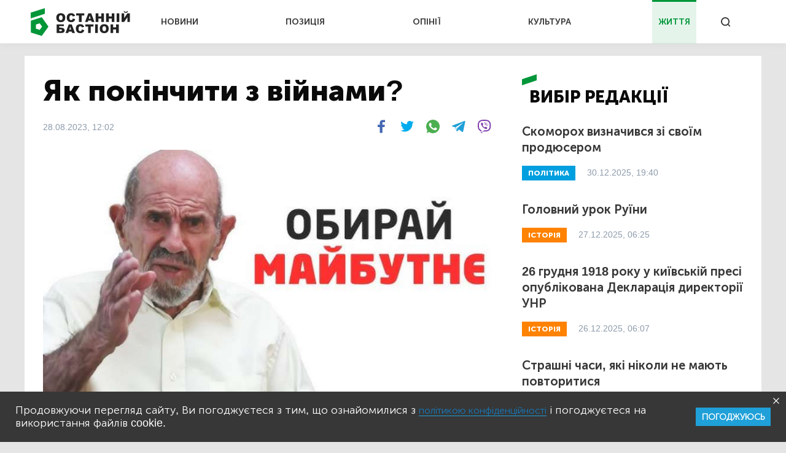

--- FILE ---
content_type: text/html; charset=UTF-8
request_url: https://bastion.tv/yak-pokinchiti-z-vijnami_n57302
body_size: 14167
content:
<!doctype html>
<html class="no-js" lang="uk">
<head>
                <meta charset="utf-8"/>
        <meta http-equiv="x-ua-compatible" content="ie=edge">
        <meta name="viewport" content="width=device-width, initial-scale=1.0">
    
    <meta property="article:published_time" content="2023-08-28 12:02:00">
<meta name="telegram:channel" content="@bastion_tv">
<link rel="amphtml" href="https://bastion.tv/yak-pokinchiti-z-vijnami_n57302/amp">
    
<script type="application/ld+json">
            {
               "@context":"http://schema.org",
               "@type":"NewsArticle",
               "mainEntityOfPage":{
                  "@type":"WebPage",
                  "@id":"https://bastion.tv/yak-pokinchiti-z-vijnami_n57302"
               },
               "headline":"Як покінчити з війнами?",
               "author":{
                  "@type":"Organization",
                  "name":"Останній Бастіон"
               },
               "publisher":{
                  "@type":"Organization",
                  "name":"Останній Бастіон",
                  "email":"info@bastion.tv",
                  "url":"/",
                  "logo":{
                     "@type":"ImageObject",
                     "url":"https://bastion.tv/assets/frontend/img/header/header-logo-green.svg",
                     "width":32,
                     "height":32
                  }
               },
                              "image":{
                  "@type":"ImageObject",
                  "url":"https://bastion.tv/uploads/media_file/2023/08/64ec4afd8ffce550102418.png?w=1200&amp;h=675&amp;il&amp;q=60&amp;output=jpg&amp;fit=cover&amp;a=top",
                  "width":1200,
                  "height":675
               },
                              "datePublished":"2023-08-28 12:02:00",
               "dateModified":"2023-08-28 12:03:11"
            }
</script>

        <link rel="canonical" href="https://bastion.tv/yak-pokinchiti-z-vijnami_n57302"/>

                                                                                                                            <title> Як покінчити з війнами? | Останній Бастіон</title>

    <meta name="title"
          content=" Як покінчити з війнами? | Останній Бастіон"/>
    <meta name="description"
          content="Історія людства сповнена болю та страждання через постійні війни, наче це невідворотнє явище - та чи є варіанти, як покінчити з війнами?"/>

    <meta property="og:title"
          content=" Як покінчити з війнами?"/>
    <meta property="og:description"
          content="Історія людства сповнена болю та страждання через постійні війни, наче це невідворотнє явище - та чи є варіанти, як покінчити з війнами?"/>


<meta property="og:image"
      content="https://bastion.tv/uploads/media_file/2023/08/64ec4afd8ffce550102418.png"/>
<meta property="og:type" content="website"/>
<meta property="og:url"
      content="https://bastion.tv/yak-pokinchiti-z-vijnami_n57302"/>
<meta name="og:site_name" content="@bastion_tv">


    <script type="10af2b26c2230a8f715bd5a8-text/javascript">
        window.dataLayer = window.dataLayer || [];

        function gtag() {
            dataLayer.push(arguments);
        }

        gtag('js', new Date());

        gtag('config', 'UA-62657197-1');
    </script>
    <!-- Matomo -->
    <script type="10af2b26c2230a8f715bd5a8-text/javascript">
        var _paq = window._paq || [];
        /* tracker methods like "setCustomDimension" should be called before "trackPageView" */
                _paq.push(['setCustomVariable', 1, 'category_346', '57302', 'page']);
            _paq.push(['trackPageView']);
        _paq.push(['enableLinkTracking']);
        (function () {
            var u = "https://piwik.luxnet.ua/";
            _paq.push(['setTrackerUrl', u + 'matomo.php']);
            _paq.push(['setSiteId', '52']);
            var d = document, g = d.createElement('script'), s = d.getElementsByTagName('script')[0];
            g.type = 'text/javascript';
            g.async = true;
            g.defer = true;
            g.src = u + 'matomo.js';
            s.parentNode.insertBefore(g, s);
        })();
    </script>
    <!-- End Matomo Code -->

    <!-- FAVICONS BLOCK -->
    <link rel="apple-touch-icon" sizes="180x180" href="/assets/frontend/img/favicon/apple-touch-icon.png">
    <link rel="icon" type="image/png" sizes="32x32" href="/assets/frontend/img/favicon/favicon-32x32.png">
    <link rel="icon" type="image/png" sizes="16x16" href="/assets/frontend/img/favicon/favicon-16x16.png">
    <link rel="manifest" href="/assets/frontend/img/favicon/site.webmanifest">
    <meta name="msapplication-TileColor" content="#da532c">
    <meta name="theme-color" content="#ffffff">

            <link rel="stylesheet" href="/assets/frontend/css/styles.min.css?v=86">
    
    <script type="10af2b26c2230a8f715bd5a8-text/javascript">
        var lazyLoadScripts = function (func, time) {
            window.addEventListener('load', function () {
                setTimeout(func, time);
            });
        }
    </script>
    <!-- Global site tag (gtag.js) - Google Analytics -->
    <script async src="https://www.googletagmanager.com/gtag/js?id=UA-62657197-1" type="10af2b26c2230a8f715bd5a8-text/javascript"></script>
    <script type="10af2b26c2230a8f715bd5a8-text/javascript">
        lazyLoadScripts(function () {
            var parentEl = document.getElementsByTagName('head');
            var sansSerif = document.createElement('link');
            sansSerif.href = "https://fonts.googleapis.com/css?family=Noto+Sans:400,700"
            sansSerif.rel = "stylesheet"
            parentEl[0].appendChild(sansSerif);
        }, 2500);

        const addAdsByGoogle = () => {
            var parentEl = document.getElementsByTagName('head');
            var googleScript = document.createElement('script');
            googleScript.setAttribute('src', 'https://pagead2.googlesyndication.com/pagead/js/adsbygoogle.js');
            googleScript.setAttribute('data-ad-client', 'ca-pub-8498043443734693');
            parentEl[0].appendChild(googleScript);
        };
        const listener = () => {
            if(window.scrollY > 200) {
                addAdsByGoogle();
                window.removeEventListener('scroll', listener);
            }
        }
        window.addEventListener('scroll', listener);
    </script>

    <!-- Instant article -->
    <meta property="fb:pages" content="576215169158520" />

    <script src="/assets/frontend/js/topScript.js?v=86" async="" type="10af2b26c2230a8f715bd5a8-text/javascript"></script>
</head>
<body class="index default">

    <header>
        <div class="grid-container">
        <div class="grid-x grid-padding-x">
            <div class="large-12 cell elements-wrapper">
                <div class="hamburger-wrapper hide-for-large">
                    <button class="hamburger"></button>
                </div>
                <a href="/" class="header-logo"><img src="/assets/frontend/img/header/header-logo-green.svg" alt=""></a>
                <nav class="header-menu show-for-large">
    <ul class="">
                                <li class="menu-item light-blue "><a href="/novini_t299">НОВИНИ</a></li>
                                <li class="menu-item red "><a href="/poziciya_t1319">ПОЗИЦІЯ</a></li>
                                <li class="menu-item dark-blue "><a href="/opiniyi_t301">ОПІНІЇ</a></li>
                                <li class="menu-item dark-orange "><a href="/kultura_t41">КУЛЬТУРА</a></li>
                                <li class="menu-item green active"><a href="/jittya_t346">ЖИТТЯ</a></li>
            </ul>
</nav>


                <div class="search show-for-large">
                    <button></button>
                </div>
            </div>
        </div>
    </div>
</header>

<!--MOBILE MENU-->

<section id="mobileMenu">
    <div class="grid-container">
        <div class="grid-x grid-padding-x">
            <div class="small-12">
                <div class="menu-header">
                    <button class="close"></button>
                    <a href="/" class="header-logo">
                        <img src="/assets/frontend/img/header/header-logo-green.svg" style="width: 100px; height: 60px" alt="">
                    </a>
                </div>

                <div class="scroll-wrapper">
                    <div class="inner">
                        <div class="mobile-search" id="mobileSearch">
                            <form action="/search" class="header-search-form-mobile">
                                <input type="text" placeholder="Почніть вводити...">
                            </form>
                            <div class="search">
                                <button class=""></button>
                            </div>
                        </div>

                        <div class="search-results-mobile"></div>

                        <ul class="mobile-menu-accordion accordion-menu" data-accordion-menu>
                                                            <li class="mobile-menu-item light-blue">
                                    <a href="/novini_t299"
                                       class="parent-link">НОВИНИ</a>
                                </li>
                                                            <li class="mobile-menu-item red">
                                    <a href="/poziciya_t1319"
                                       class="parent-link">ПОЗИЦІЯ</a>
                                </li>
                                                            <li class="mobile-menu-item dark-blue">
                                    <a href="/opiniyi_t301"
                                       class="parent-link">ОПІНІЇ</a>
                                </li>
                                                            <li class="mobile-menu-item dark-orange">
                                    <a href="/kultura_t41"
                                       class="parent-link">КУЛЬТУРА</a>
                                </li>
                                                            <li class="mobile-menu-item green">
                                    <a href="/jittya_t346"
                                       class="parent-link">ЖИТТЯ</a>
                                </li>
                                                    </ul>
                        <div class="menu-footer">
                            <div class="menu-social">
                                <span class="text-center">Підписуйтесь на наc:</span>
                                <ul class="footer-social">
                                                        <li class="facebook fb"><a href="https://www.facebook.com/www.bastion.tv" target="_blank"></a></li>
                                                        <li class="telegram "><a href="https://t.me/bastion_tv" target="_blank"></a></li>
                                    <li class="youtube "><a href="https://www.youtube.com/channel/UCpWqjxsNL58DuAySPlPxL1w" target="_blank"></a></li>
                                    <li class="twitter "><a href="https://twitter.com/bastion_ua" target="_blank"></a></li>
    </ul>

                            </div>
                            <div class="text-center copyright">(с) 2026 <span>Останній Бастіон</span>
                            </div>
                        </div>
                    </div>
                </div>
            </div>
        </div>
    </div>
</section>
<script type="10af2b26c2230a8f715bd5a8-text/javascript">
    const logoImg = document.querySelector('.header-logo img');
    logoImg.width = (innerWidth > 1024) ? 162 : 100;
    logoImg.height = (innerWidth > 1024) ? 72 : 28;
</script>

<div class="outer-wrapper">
        <main class="article green">
        <div id="scroll-progres">
            <div id="bar" class="green" style="width: 0%;"></div>
        </div>
        <section class="sticky-container">
            <div class="grid-container">
                <div class="grid-x grid-margin-x white-bg">
                    <div class="medium-12 large-8 cell news-item">
                        <article>
                            <h1 class="title">Як покінчити з війнами?</h1>
                            <div class="info-section">
                                                                                                                                    <div class="publication">
                                    28.08.2023, 12:02
                                </div>
                                <div class="share-block show-for-medium">
                                    <ul class="subscribe-social">
    <li class="fb">
        <a onclick="if (!window.__cfRLUnblockHandlers) return false; socialPlugin.socialShareOpenWindow('http://www.facebook.com/sharer/sharer.php?u=https://bastion.tv/yak-pokinchiti-z-vijnami_n57302');" href="javascript: void(0);" class="fb facebook soc_counter_fb_53943" data-cf-modified-10af2b26c2230a8f715bd5a8-="">
        </a>
    </li>
    <li class="twitter">
        <a onclick="if (!window.__cfRLUnblockHandlers) return false; socialPlugin.socialShareOpenWindow('http://twitter.com/share?text=Як покінчити з війнами?;url=https://bastion.tv/yak-pokinchiti-z-vijnami_n57302');" href="javascript: void(0);" class="twitter soc_counter_tw_53943" data-cf-modified-10af2b26c2230a8f715bd5a8-="">
        </a>
    </li>
    <li class="whatsapp show-for-large">
        <a href="https://web.whatsapp.com/send?text=https://bastion.tv/yak-pokinchiti-z-vijnami_n57302" target="_blank">
        </a>
    </li>
    <li class="whatsapp show-for-small-only">
        <a class="phoneWALink" href=""></a>
    </li>
    <li class="telegram" >
        <a class="telegramLink" href="" target="_blank"></a>
    </li>
    <li class="viber">
        <a class="viberLink" href="" data-text="Як покінчити з війнами?" data-href="https://bastion.tv/yak-pokinchiti-z-vijnami_n57302" ></a>
    </li>
</ul>
                                </div>
                            </div>
                                                                                                <img src="/uploads/media_file/2023/08/64ec4afd8ffce550102418.png?w=770&amp;h=433&amp;il&amp;q=60&amp;output=jpg&amp;fit=cover&amp;a=top" class="main-photo"
                                         alt="Як покінчити з війнами?">
                                                                                                                                                                <p class="annotation">
                                Історія людства сповнена болю та страждання через постійні війни, наче це невідворотнє явище - та чи є варіанти, як покінчити з війнами?
                            </p>
                            <body>
<p><strong>Ми несправедливо заявляємо, що людина — найвищий ступінь еволюції: цьому навчають у школі. </strong></p>

<p><em>Людина знищує океани, рибу, атмосферу та один одного. </em></p>

<p><em>Людина, пролітаючи над містом, натискає кнопку і спалює всіх жителів атомною зброєю. </em></p>

<p><strong>Чи найвищий він витвір природи? </strong></p>

<p>Ще ні, на мій погляд. На нас чекає довгий шлях. Ми або створимо рай  на Землі, або знищимо себе і впадемо в забуття. Тільки майбутнє дасть відповідь. Яким воно буде, залежить від нас.</p>

<p><strong>Вас роблять схожими, щоб керувати вами. Коли починається війна, вас перетворюють на патріотів. </strong></p>

<p><strong>Щойно люди зрозуміють, що цінності та погляди людини формуються середовищем, маніпулювати ними стане набагато складніше.</strong></p>

<p></p>

<p style="text-align: right;"><strong><em>Жак Фре́ско - американський інженер, промисловий дизайнер та футуролог.</em></strong></p>

<hr>
<p><strong>Жак Фреско </strong>народився 13 березня 1916 року в одному з найбідніших районів Нью-Йорка.</p>

<p>На ранній розвиток хлопчика багато в чому вплинув його брат, який свого часу виклав йому теорію еволюції, внаслідок чого він дуже скептично став ставитися до релігії.</p>

<p>Чималий внесок зробив і дід, завдяки якому Жак змінив своє ставлення до навколишнього світу, почавши мислити «глобально».</p>

<p>Під час присяги вірності прапору США, Жак єдиний відмовився це робити, пояснивши, що багато здобутків, якими сьогодні так пишається Америка – справа рук представників різних народів.</p>

<p><strong>Жак Фреско, призваний на службу під час Другої світової війни, часто ставив питання: чи можна назвати розумними дії держави, яка витрачає мільйони на військові дії, тоді як народне господарство та промисловість отримує в сотні разів менше? Ця думка більше не покидала його ніколи.</strong></p>

<p><strong>І він почав активно працювати у напрямку створення симбіотичного громадського порядку, де людина та природа гармонійно доповнюватимуть одна одну.</strong></p>

<p><strong>У наступному відео Фреско розмірковує над тим, як покінчити з війнами:</strong></p>

<section class="media_embed" data-base64-html="[base64]/[base64]"><iframe allow="accelerometer; autoplay; clipboard-write; encrypted-media; gyroscope; picture-in-picture; web-share" allowfullscreen="" frameborder="0" height="480" title="Як покінчити з війною? - Жак Фреско українською" width="1280" class="lazyload" data-src="https://www.youtube.com/embed/U2bUcp02I_o"></iframe></section>

<p></p>
<script src="/cdn-cgi/scripts/7d0fa10a/cloudflare-static/rocket-loader.min.js" data-cf-settings="10af2b26c2230a8f715bd5a8-|49" defer></script><script defer src="https://static.cloudflareinsights.com/beacon.min.js/vcd15cbe7772f49c399c6a5babf22c1241717689176015" integrity="sha512-ZpsOmlRQV6y907TI0dKBHq9Md29nnaEIPlkf84rnaERnq6zvWvPUqr2ft8M1aS28oN72PdrCzSjY4U6VaAw1EQ==" data-cf-beacon='{"version":"2024.11.0","token":"c9a8e4f8a0dc4f6f9232bef4942eeb5e","r":1,"server_timing":{"name":{"cfCacheStatus":true,"cfEdge":true,"cfExtPri":true,"cfL4":true,"cfOrigin":true,"cfSpeedBrain":true},"location_startswith":null}}' crossorigin="anonymous"></script>
</body>
                            
                            <div class="after-article"></div>
                            <div class="bottom-block">
                                <ul class="subscribe-social">
    <li class="fb">
        <a onclick="if (!window.__cfRLUnblockHandlers) return false; socialPlugin.socialShareOpenWindow('http://www.facebook.com/sharer/sharer.php?u=https://bastion.tv/yak-pokinchiti-z-vijnami_n57302');" href="javascript: void(0);" class="fb facebook soc_counter_fb_53943" data-cf-modified-10af2b26c2230a8f715bd5a8-="">
        </a>
    </li>
    <li class="twitter">
        <a onclick="if (!window.__cfRLUnblockHandlers) return false; socialPlugin.socialShareOpenWindow('http://twitter.com/share?text=Як покінчити з війнами?;url=https://bastion.tv/yak-pokinchiti-z-vijnami_n57302');" href="javascript: void(0);" class="twitter soc_counter_tw_53943" data-cf-modified-10af2b26c2230a8f715bd5a8-="">
        </a>
    </li>
    <li class="whatsapp show-for-large">
        <a href="https://web.whatsapp.com/send?text=https://bastion.tv/yak-pokinchiti-z-vijnami_n57302" target="_blank">
        </a>
    </li>
    <li class="whatsapp show-for-small-only">
        <a class="phoneWALink" href=""></a>
    </li>
    <li class="telegram" >
        <a class="telegramLink" href="" target="_blank"></a>
    </li>
    <li class="viber">
        <a class="viberLink" href="" data-text="Як покінчити з війнами?" data-href="https://bastion.tv/yak-pokinchiti-z-vijnami_n57302" ></a>
    </li>
</ul>
                                                                                                            <div class="category">
                                                                                            <a class="category" href="/filosofiya_t470">
                                                    Філософія</a>
                                                                                            <a class="category" href="/jittya_t346">
                                                    Життя</a>
                                                                                            <a class="category" href="/viina_t204">
                                                    Війна</a>
                                                                                            <a class="category" href="/svit_t305">
                                                    Світ</a>
                                                                                            <a class="category" href="/globalizaciya_t5054">
                                                    Глобалізація</a>
                                                                                            <a class="category" href="/samorozvitok_t3060">
                                                    Саморозвиток</a>
                                                                                            <a class="category" href="/osvita_t93">
                                                    Освіта</a>
                                                                                            <a class="category" href="/lyudstvo_t472">
                                                    Людство</a>
                                                                                            <a class="category" href="/zhak-fresko_t6164">
                                                    Жак Фреско</a>
                                                                                    </div>
                                                                                                </div>
                        </article>
                    </div>
                    <div class="medium-6 large-4 cell selected-news-r-column show-for-large">
                        <div class="sticky__inner">
                                <div class="section-title green">вибір редакції</div>
    <div class="selected-news-list">
                                <div class="selected-news-item light-blue">
                <div class="title"><a
                            href="/skomoroh-viznachivsya-zi-svoyim-prodyuserom_n77121">Скоморох визначився зі своїм продюсером</a>
                </div>
                <a href="/politika_t337"
   class="rubric light-blue">
    ПОЛІТИКА</a>
                <div class="publication-time">30.12.2025, 19:40</div>
            </div>
                                <div class="selected-news-item dark-orange">
                <div class="title"><a
                            href="/golovnij-urok-ruyini_n67489">Головний урок Руїни</a>
                </div>
                <a href="/istoriya_t6"
   class="rubric dark-orange">
    ІСТОРІЯ</a>
                <div class="publication-time">27.12.2025, 06:25</div>
            </div>
                                <div class="selected-news-item dark-orange">
                <div class="title"><a
                            href="/26-grudnya-1918-roku-u-kiyivskij-presi-opublikovana-deklaraciya-direktoriyi-unr_n44557">26 грудня 1918 року у київській пресі опублікована Декларація директорії УНР</a>
                </div>
                <a href="/istoriya_t6"
   class="rubric dark-orange">
    ІСТОРІЯ</a>
                <div class="publication-time">26.12.2025, 06:07</div>
            </div>
                                <div class="selected-news-item light-blue">
                <div class="title"><a
                            href="/strashni-chasi-yaki-nikoli-ne-mayut-povtoritisya_n43834">Страшні часи, які ніколи не мають повторитися</a>
                </div>
                <a href="/viina_t204"
   class="rubric light-blue">
    ВІЙНА</a>
                <div class="publication-time">22.11.2025, 06:00</div>
            </div>
                                <div class="selected-news-item dark-orange">
                <div class="title"><a
                            href="/chervona-dekomunizaciya-povchalni-uroki-krivavoyi-oseni-1917-go_n66445">Червона «декомунізація»: повчальні уроки кривавої осені 1917-го</a>
                </div>
                <a href="/istoriya_t6"
   class="rubric dark-orange">
    ІСТОРІЯ</a>
                <div class="publication-time">11.11.2025, 07:16</div>
            </div>
            </div>

                            <div class="subscribe-block subscribed">
                                <div class="left-side green is_subscribe">
                                    <div class="title">Найсвіжіші новини</div>
<div class="description">
    Підписуйтесь на розсилку новин, щоб не пропускати найважливіше
</div>
<form action="">
    <input id="email" type="email" placeholder="Введіть Ваш e-mail">
    <input type="text" id="subfix"
           name="b_6600990faf741c3b80d3e7a67_b4c324c815"
           tabindex="-1" value="" style="position: absolute; left: -5000px;" aria-hidden="true">
    <button id="subscribe" type="button" onclick="if (!window.__cfRLUnblockHandlers) return false; subscribeFunc(this)" data-cf-modified-10af2b26c2230a8f715bd5a8-="">ПІДПИСАТИСЬ</button>
</form>
                                </div>
                                <div class="right-side">
                                    <ul class="subscribe-social">
                                                        <li class="facebook fb"><a href="https://www.facebook.com/www.bastion.tv" target="_blank"></a></li>
                                                        <li class="telegram "><a href="https://t.me/bastion_tv" target="_blank"></a></li>
                                    <li class="youtube "><a href="https://www.youtube.com/channel/UCpWqjxsNL58DuAySPlPxL1w" target="_blank"></a></li>
                                    <li class="twitter "><a href="https://twitter.com/bastion_ua" target="_blank"></a></li>
    </ul>

                                </div>
                            </div>
                        </div>
                    </div>
                </div>
            </div>
        </section>
                    <section>
                    <div class="grid-container hide is_subscribe">
                <div class="grid-x grid-padding-x subscribe-block-news" style="background-color: #009639;">
            <div class="large-4 cell large-offset-2 left-side">
                Будьте в курсі останніх новин
            </div>
            <div class="large-4 cell right-side">
                <div>
                    Підписуйтесь на розсилку новин, щоб не пропускати найважливіше
                </div>
                <form action="">
                    <input id="email" type="email" placeholder="Введіть Ваш e-mail">
                    <input type="text" id="subfix"
                           name="b_6600990faf741c3b80d3e7a67_b4c324c815"
                           tabindex="-1" value="" style="position: absolute; left: -5000px;" aria-hidden="true">
                    <button id="subscribe" type="button" onclick="if (!window.__cfRLUnblockHandlers) return false; subscribeFunc(this)" data-cf-modified-10af2b26c2230a8f715bd5a8-="">ПІДПИСАТИСЬ</button>
                </form>
            </div>
            <div class="large-6 cell large-offset-4 subscribed">
                Дякуємо, ви успішно
                підписались на розсилку новин
            </div>
        </div>
    </div>
</section>
                <section class="cards-section">
            <div class="grid-container">
                <div class="grid-x grid-padding-x">
                                            <div class="small-12 cell">
                            <div class="section-title green">Читайте також:
                            </div>
                        </div>
                                <div class="medium-6 large-4 cell mb20">
    <div class="news-card big-title-type ">
             
<div class="lazyload image-block"
     data-sizes="auto"
     data-bgset="/uploads/media_file/2026/01/6960c05d39cca371912088.png?w=958&amp;h=539&amp;il&amp;q=60&amp;output=jpg&amp;fit=cover&amp;a=top&amp;v=86"
     style="">
            <button></button>
    </div>
            <a href="/istoriya_t6"
               class="rubric dark-orange">Історія</a>
        <div class="text-block dark-orange">
            <div class="title">
                <a href="/cina-neviglastva_n77365">Ціна невігластва</a>
            </div>
            <div class="description">
                Коли суспільство відмовляється від освіти, воно породжує живу зброю: людей, які не знають, навіщо стріляють, але готові це робити.
            </div>
            <div class="publication-time">09 січня, 10:44</div>
        </div>
    </div>
</div>

        <div class="medium-6 large-4 cell mb20">
    <div class="news-card big-title-type ">
             
<div class="lazyload image-block"
     data-sizes="auto"
     data-bgset="/uploads/media_file/2025/12/6952be85e3029206274252.png?w=958&amp;h=539&amp;il&amp;q=60&amp;output=jpg&amp;fit=cover&amp;a=top&amp;v=86"
     style="">
            <button></button>
    </div>
            <a href="/poziciya_t1319"
               class="rubric red">Позиція</a>
        <div class="text-block red">
            <div class="title">
                <a href="/laskavo-prosimo-do-postgramotnogo-suspilstva_n77093">Ласкаво просимо до постграмотного суспільства</a>
            </div>
            <div class="description">
                Епоха екранів: як смартфони знищують нашу грамотність і мислення.
            </div>
            <div class="publication-time">29.12.2025, 19:51</div>
        </div>
    </div>
</div>

        <div class="medium-6 large-4 cell mb20">
    <div class="news-card big-title-type ">
             
<div class="lazyload image-block"
     data-sizes="auto"
     data-bgset="/uploads/media_file/2025/12/6942694369ed7591930579.png?w=958&amp;h=539&amp;il&amp;q=60&amp;output=jpg&amp;fit=cover&amp;a=top&amp;v=86"
     style="">
            <button></button>
    </div>
            <a href="/istoriya_t6"
               class="rubric dark-orange">Історія</a>
        <div class="text-block dark-orange">
            <div class="title">
                <a href="/ya-hochu-dodomu-istoriya-divchinki-yaka-bachila-vlasnu-smert_n76774">«Я хочу додому»: історія дівчинки, яка бачила власну смерть</a>
            </div>
            <div class="description">
                Індійська загадка ХХ століття: феномен Шанті Деві.
            </div>
            <div class="publication-time">17.12.2025, 11:07</div>
        </div>
    </div>
</div>

        <div class="medium-6 large-4 cell mb20">
    <div class="news-card big-title-type ">
             
<div class="lazyload image-block"
     data-sizes="auto"
     data-bgset="/uploads/media_file/2025/12/693d8f285703c714075711.png?w=958&amp;h=539&amp;il&amp;q=60&amp;output=jpg&amp;fit=cover&amp;a=top&amp;v=86"
     style="">
            <button></button>
    </div>
            <a href="/jittya_t346"
               class="rubric green">Життя</a>
        <div class="text-block green">
            <div class="title">
                <a href="/na-lodoviku-sudnogo-dnya-zafiksuvali-sotni-zemletrusiv_n76691">На «льодовику Судного дня» зафіксували сотні землетрусів</a>
            </div>
            <div class="description">
                Якщо він розтане, рівень моря підніметься на кілька метрів.
            </div>
            <div class="publication-time">13.12.2025, 18:05</div>
        </div>
    </div>
</div>

        <div class="medium-6 large-4 cell mb20">
    <div class="news-card big-title-type ">
             
<div class="lazyload image-block"
     data-sizes="auto"
     data-bgset="/uploads/media_file/2025/12/69358511a7018711083182.png?w=958&amp;h=539&amp;il&amp;q=60&amp;output=jpg&amp;fit=cover&amp;a=top&amp;v=86"
     style="">
            <button></button>
    </div>
            <a href="/istoriya_t6"
               class="rubric dark-orange">Історія</a>
        <div class="text-block dark-orange">
            <div class="title">
                <a href="/u-chomu-riznicya-mizh-religiyeyu-ta-duhovnistyu_n76543">У чому різниця між релігією та духовністю</a>
            </div>
            <div class="description">
                Шлях до істини: що відрізняє духовність від релігії.
            </div>
            <div class="publication-time">07.12.2025, 16:44</div>
        </div>
    </div>
</div>

        <div class="medium-6 large-4 cell mb20">
    <div class="news-card big-title-type ">
             
<div class="lazyload image-block"
     data-sizes="auto"
     data-bgset="/uploads/media_file/2025/10/68f5e0b6c5826622455691.jpg?w=958&amp;h=539&amp;il&amp;q=60&amp;output=jpg&amp;fit=cover&amp;a=top&amp;v=86"
     style="">
            <button></button>
    </div>
            <a href="/svit_t305"
               class="rubric light-blue">Світ</a>
        <div class="text-block light-blue">
            <div class="title">
                <a href="/doslidniki-z%27yasuvali-sho-covid-19-zdaten-vplivati-na-genetiku-nashadkiv_n75222">Дослідники з’ясували, що COVID-19 здатен впливати на генетику нащадків</a>
            </div>
            <div class="description">
                Дослідження показало, що вірус змінює сперму, а ці зміни передаються дітям, впливаючи на їхню поведінку.
            </div>
            <div class="publication-time">20.10.2025, 10:48</div>
        </div>
    </div>
</div>


                                    </div>
            </div>
        </section>
    </main>
</div>
<section id="searchWrapper">
    <div class="scroll-wrapper">
        <div class="inner" id="searchResults">
            <div class="grid-container">
                <div class="grid-x">
                    <div class="small-12 cell position-relative">
                        <form action="/search" class="header-search-form">
                            <input type="text" placeholder="Почніть вводити...">
                        </form>
                        <div class="search-results"></div>
                    </div>
                </div>
            </div>
        </div>
    </div>
</section>
<div class="grid-container subscribe-new-container">
    <div class="grid-x">

        <div class="medium-8 medium-offset-4 large-4 large-offset-8 cell subscribe-block hide" id="new-block">
            <div class="close">
                <img src="/assets/frontend/img/close.svg" alt="">
            </div>
            <div class="subtitle">Підписуйтесь на розсилку новин, щоб не пропускати найважливіше</div>
            <form>
                <input id="email" type="email" placeholder="Введіть Ваш e-mail">
                <input type="text" id="subfix"
                       name="b_6600990faf741c3b80d3e7a67_b4c324c815as43456df"
                       tabindex="-1" value="" style="position: absolute; left: -5000px;" aria-hidden="true">
                <button id="new-subscribe" type="button" onclick="if (!window.__cfRLUnblockHandlers) return false; subscribeFunc(this)" data-cf-modified-10af2b26c2230a8f715bd5a8-="">Підписатись</button>
            </form>
            <div class="subscribed">
                <div class="title">
                    Ви успішно
                підписались на розсилку новин
                </div>
            </div>
        </div>
    </div>
</div><footer>
        <div class="grid-container">
        <div class="grid-x grid-margin-x">
            <div class="small-12 cell top-section ">
                <ul class="footer-accordion accordion-menu">
                                            <li class="footer-menu-item main-item-0 light-blue">
                                                            <span class="parent-link item_0 down-arrow">НОВИНИ</span>
                            
                                                            <ul class="child-links-menu child_item nested">
                                                                            <li><a href="/novini_t299">Усі новини</a></li>
                                                                            <li><a href="/politika_t337">Політика</a></li>
                                                                            <li><a href="/ekonomika_t101">Економіка</a></li>
                                                                            <li><a href="/kriminal_t10">Кримінал</a></li>
                                                                            <li><a href="/viina_t204">Війна</a></li>
                                                                            <li><a href="/sport_t77">Спорт</a></li>
                                                                            <li><a href="/poltava_t23">Полтава</a></li>
                                                                            <li><a href="/svit_t305">Світ</a></li>
                                                                    </ul>
                                                    </li>
                                            <li class="footer-menu-item main-item-1 red">
                                                            <a href="/poziciya_t1319"
                                   class="parent-link">ПОЗИЦІЯ</a>
                            
                                                    </li>
                                            <li class="footer-menu-item main-item-2 dark-blue">
                                                            <span class="parent-link item_2 down-arrow">ОПІНІЇ</span>
                            
                                                            <ul class="child-links-menu child_item nested">
                                                                            <li><a href="/golovred-dmitro-savchenko_t1498">Головред</a></li>
                                                                            <li><a href="/gennadii-sikalov_t328">Геннадій Сікалов</a></li>
                                                                            <li><a href="/vadim-demidenko_t327">Вадим Демиденко</a></li>
                                                                            <li><a href="/volodimir-boiko_t340">Володимир Бойко</a></li>
                                                                            <li><a href="/igor-lyadskij_t2871">Ігор Лядський</a></li>
                                                                            <li><a href="/rostislav-martinyuk_t823">Ростислав Мартинюк</a></li>
                                                                    </ul>
                                                    </li>
                                            <li class="footer-menu-item main-item-3 dark-orange">
                                                            <span class="parent-link item_3 down-arrow">КУЛЬТУРА</span>
                            
                                                            <ul class="child-links-menu child_item nested">
                                                                            <li><a href="/kultura_t41">Усі статті</a></li>
                                                                            <li><a href="/istoriya_t6">Історія</a></li>
                                                                            <li><a href="/knigi_t310">Книги</a></li>
                                                                            <li><a href="/mistectvo_t239">Мистецтво</a></li>
                                                                            <li><a href="/nekrolog_t244">Некролог</a></li>
                                                                    </ul>
                                                    </li>
                                            <li class="footer-menu-item main-item-4 green">
                                                            <a href="/jittya_t346"
                                   class="parent-link">ЖИТТЯ</a>
                            
                                                    </li>
                                    </ul>
            </div>
            <div class="small-12 cell center-section">
                <a href="" class="footer-logo"><img src="/assets/frontend/img/header/header-logo-green.svg" alt=""></a>
                <ul class="footer-social">
                                                        <li class="facebook fb"><a href="https://www.facebook.com/www.bastion.tv" target="_blank"></a></li>
                                                        <li class="telegram "><a href="https://t.me/bastion_tv" target="_blank"></a></li>
                                    <li class="youtube "><a href="https://www.youtube.com/channel/UCpWqjxsNL58DuAySPlPxL1w" target="_blank"></a></li>
                                    <li class="twitter "><a href="https://twitter.com/bastion_ua" target="_blank"></a></li>
    </ul>

            </div>
            <div class="small-12 cell bottom-section">
                <nav>
                    <ul>
                                                <li><a href="/about-us">Про нас</a></li>
                                                <li><a href="/policy">Політика конфіденційності</a></li>
                                                <li><a href="/rules">Правила користування</a></li>
                                                <li><a href="/advertising">Реклама</a></li>
                                            </ul>
                </nav>
                <div class="text-center show-for-small-only copyright">(с) 2026
                    <span>Останній Бастіон</span></div>
            </div>
        </div>
    </div>
</footer>
<script type="10af2b26c2230a8f715bd5a8-text/javascript">
    const addAccordionScript = () => {
        document.querySelector('.item_0').addEventListener('click', function (){
            this.classList.toggle('top-arrow');
            document.querySelector('.main-item-0').classList.toggle('news-child');
        });

        document.querySelector('.item_2').addEventListener('click', function (){
            this.classList.toggle('top-arrow');
            document.querySelector('.main-item-2').classList.toggle('opinii-child');
        });

        document.querySelector('.item_3').addEventListener('click', function (){
            this.classList.toggle('top-arrow');
            document.querySelector('.main-item-3').classList.toggle('culture-child');
        });
    };
    const footerListener = () => {
        if(window.scrollY > 200) {
            addAccordionScript();
            window.removeEventListener('scroll', footerListener);
        }
    }
    window.addEventListener('scroll', footerListener);
</script>
<script type="10af2b26c2230a8f715bd5a8-text/javascript">
    const footerLogo = document.querySelector('.footer-logo img');
    footerLogo.width = (innerWidth > 700) ? 162 : 105;
    footerLogo.height = (innerWidth > 700) ? 46 : 30;
</script>

    <div class="cookie-wrap hide">
        <div class="grid-container fluid">
            <div class="grid-x">
                <div>
                    <p>Продовжуючи перегляд сайту, Ви погоджуєтеся з тим, що ознайомилися з
                        <a href="/policy">політикою конфіденційності</a> і погоджуєтеся на використання файлів cookie.
                    </p>
                    <button class="btn-cookie"
                            id="accept-cookie-btn">Погоджуюсь</button>
                </div>
                <div class="close-popup">
                    <img src="/assets/frontend/img/close-cookie-popup.svg"
                         style="width: 11px;height: 10px" alt="">
                </div>
            </div>
        </div>
    </div>

        <script data-cfasync="false" src="/assets/frontend/js/tagDescription.js?v=86"></script>
    <script data-cfasync="false" src="/assets/frontend/js/app.js?v=86"></script>
    <script type="10af2b26c2230a8f715bd5a8-text/javascript">
        if (screen.width < 1024){
            const addSlickScript = () => {
                var parentEl = document.getElementsByTagName('body');
                var foundationScript = document.createElement('script');
                foundationScript.src = "/assets/frontend/js/slick.js?v=86";
                parentEl[0].appendChild(foundationScript);
            };

            const slickListener = () => {
                if(window.scrollY > 150) {
                    addSlickScript();
                    window.removeEventListener('scroll', slickListener);
                }
            }
            window.addEventListener('scroll', slickListener);
        }
    </script>
    <script type="10af2b26c2230a8f715bd5a8-text/javascript">
        const addSimpleParallaxScript = () => {
            var parentEl = document.getElementsByTagName('head');
            var foundationScript = document.createElement('script');
            foundationScript.src = "/assets/frontend/js/simpleParallax.js?v=86";
            parentEl[0].appendChild(foundationScript);
        };

        if(screen.width > 640) {
            addSimpleParallaxScript();
        } else if(screen.width < 640) {
            const paralaxListener = () => {
                if(window.scrollY > 200) {
                    addSimpleParallaxScript();
                    window.removeEventListener('scroll', paralaxListener);
                }
            }
            window.addEventListener('scroll', paralaxListener);
        }
    </script>
    <script type="10af2b26c2230a8f715bd5a8-text/javascript">
        const searchRequestScript = () => {
            (function () {
                $(document).ready(function () {
    var text = 'text';
    var url = 'href';

    $('.viberLink').each(function () {
        text = $(this).data('text');
        url = $(this).data('href');
        $(this).attr('href', "viber://forward?text=" + encodeURIComponent(url + " " + text));
    })
    var templateID = '8ed88fab89830f';
    var telegramUrl = '';
    if(templateID != '' ){
        telegramUrl = 'https://t.me/iv?url=' + url + '&rhash=' + '8ed88fab89830f';
    } else {
        telegramUrl = url + '&text=' + text;
    }
    $('.telegramLink').each(function () {
        $(this).attr('href', "https://t.me/share/url?url=" + encodeURIComponent(telegramUrl));
    })

    $('.phoneWALink').each(function () {
        $(this).attr('href', "whatsapp://send?text=" + encodeURIComponent(text + " " + url));
    })

})
                function subscribeFunc(e) {
    var email = $(e).siblings('input#email').val();
    var subfix = $(e).siblings('input#subfix').val()
    if (subfix === '') {
        $.ajax({
            method: "POST",
            url: '\/subscribe\u002Dform',
            data: {email: email}
        }).done(function (data) {
            if (data.success === true) {
                //set cookies
                document.cookie = "cookie_subscribed_bastion=" + 1 + "; expires=Fri, 31 Dec 9999 23:59:59 GMT; path=/;";
                $('.is_subscribe').each(function () {
                    if (!$(this).hasClass('hide')) {
                        $(this).addClass('hide');
                    }
                });
                $('.subscribe-block').removeClass('subscribe').addClass('subscribed');
                var cookiesWrap = $('div.cookie-wrap');
                var newBlock = $('#new-block');
                if (!cookiesWrap.hasClass('hide')) {
                    var height = +cookiesWrap.height() + 1;
                    newBlock.css({
                        bottom: height + 'px'
                    })
                }
                newBlock.removeClass('hide').addClass('is-subscribed');
            }
        });
    }
}
                new search.search({
                    searchInput: $('.header-search-form input'),
                    searchUrl: '/search',
                    resultWrapper: $('#searchResults .search-results')
                });

                new search.search({
                    searchInput: $('.header-search-form-mobile input'),
                    searchUrl: '/search',
                    resultWrapper: $('.search-results-mobile')
                });

                $('form.header-search-form, form.header-search-form-mobile').on('submit', function () {
                    return false;
                });
            })();
        };

        const addSearchScript = () => {
            var parentEl = document.getElementsByTagName('body');
            var searchScript = document.createElement('script');
            searchScript.src = "/assets/frontend/js/search.js?v=86";
            searchScript.setAttribute('data-cfasync', 'false');
            parentEl[0].appendChild(searchScript);
        }

        if(screen.width > 640) {
            addSearchScript();
            lazyLoadScripts(function (){
                searchRequestScript();
            }, 500);
        } else if(screen.width < 640) {
            const menuIcon = document.querySelector('.hamburger-wrapper');
            menuIcon.addEventListener('click', event => (async function(){
                addSearchScript();
                await lazyLoadScripts(function (){
                    searchRequestScript();
                }, 500);
            })());
        }
    </script>

    <script type="10af2b26c2230a8f715bd5a8-text/javascript">
        const addFotoramaScript = () => {
            var parentEl = document.getElementsByTagName('body');
            var fotoramaJs = document.createElement('script');
            fotoramaJs.src = "/assets/frontend/libs/fotorama/fotorama.js?v=86";
            fotoramaJs.setAttribute('data-cfasync', 'false');
            parentEl[0].appendChild(fotoramaJs);
        }

        const addFotoramaStyle = () => {
            var parentEl = document.getElementsByTagName('head');
            var fotoramaCss = document.createElement('link');
            fotoramaCss.href = "/assets/frontend/libs/fotorama/fotorama.css?v=86";
            fotoramaCss.rel = 'stylesheet';
            parentEl[0].appendChild(fotoramaCss);
        }

        let newsText = `&lt;p&gt;&lt;strong&gt;Ми несправедливо заявляємо, що людина &amp;mdash; найвищий ступінь еволюції: цьому навчають у школі. &lt;/strong&gt;&lt;/p&gt;

&lt;p&gt;&lt;em&gt;Людина знищує океани, рибу, атмосферу та один одного. &lt;/em&gt;&lt;/p&gt;

&lt;p&gt;&lt;em&gt;Людина, пролітаючи над містом, натискає кнопку і спалює всіх жителів атомною зброєю. &lt;/em&gt;&lt;/p&gt;

&lt;p&gt;&lt;strong&gt;Чи найвищий він витвір природи? &lt;/strong&gt;&lt;/p&gt;

&lt;p&gt;Ще ні, на мій погляд. На нас чекає довгий шлях. Ми або створимо рай&amp;nbsp; на Землі, або знищимо себе і впадемо в забуття. Тільки майбутнє дасть відповідь. Яким воно буде, залежить від нас.&lt;/p&gt;

&lt;p&gt;&lt;strong&gt;Вас роблять схожими, щоб керувати вами. Коли починається війна, вас перетворюють на патріотів. &lt;/strong&gt;&lt;/p&gt;

&lt;p&gt;&lt;strong&gt;Щойно люди зрозуміють, що цінності та погляди людини формуються середовищем, маніпулювати ними стане набагато складніше.&lt;/strong&gt;&lt;/p&gt;

&lt;p&gt;&lt;/p&gt;

&lt;p style=&quot;text-align: right;&quot;&gt;&lt;strong&gt;&lt;em&gt;Жак Фре́ско - американський інженер, промисловий дизайнер та футуролог.&lt;/em&gt;&lt;/strong&gt;&lt;/p&gt;

&lt;hr /&gt;
&lt;p&gt;&lt;strong&gt;Жак Фреско &lt;/strong&gt;народився 13 березня 1916 року в одному з найбідніших районів Нью-Йорка.&lt;/p&gt;

&lt;p&gt;На ранній розвиток хлопчика багато в чому вплинув його брат, який свого часу виклав йому теорію еволюції, внаслідок чого він дуже скептично став ставитися до релігії.&lt;/p&gt;

&lt;p&gt;Чималий внесок зробив і дід, завдяки якому Жак змінив своє ставлення до навколишнього світу, почавши мислити &amp;laquo;глобально&amp;raquo;.&lt;/p&gt;

&lt;p&gt;Під час присяги вірності прапору США, Жак єдиний відмовився це робити, пояснивши, що багато здобутків, якими сьогодні так пишається Америка &amp;ndash; справа рук представників різних народів.&lt;/p&gt;

&lt;p&gt;&lt;strong&gt;Жак Фреско, призваний на службу під час Другої світової війни, часто ставив питання: чи можна назвати розумними дії держави, яка витрачає мільйони на військові дії, тоді як народне господарство та промисловість отримує в сотні разів менше? Ця думка більше не покидала його ніколи.&lt;/strong&gt;&lt;/p&gt;

&lt;p&gt;&lt;strong&gt;І він почав активно працювати у напрямку створення симбіотичного громадського порядку, де людина та природа гармонійно доповнюватимуть одна одну.&lt;/strong&gt;&lt;/p&gt;

&lt;p&gt;&lt;strong&gt;У наступному відео Фреско розмірковує над тим, як покінчити з війнами:&lt;/strong&gt;&lt;/p&gt;

&lt;section class=&quot;media_embed&quot;&gt;&lt;iframe allow=&quot;accelerometer; autoplay; clipboard-write; encrypted-media; gyroscope; picture-in-picture; web-share&quot; allowfullscreen=&quot;&quot; frameborder=&quot;0&quot; height=&quot;480&quot; src=&quot;https://www.youtube.com/embed/U2bUcp02I_o&quot; title=&quot;Як покінчити з війною? - Жак Фреско українською&quot; width=&quot;1280&quot;&gt;&lt;/iframe&gt;&lt;/section&gt;

&lt;p&gt;&lt;/p&gt;`;
        let pos = newsText.search("fotorama");
        if(pos !== -1){
            addFotoramaStyle()
            lazyLoadScripts(addFotoramaScript, 200);
        }
    </script>
    <script type="10af2b26c2230a8f715bd5a8-text/javascript">
        var update = {};
update.Social = function () {

    // to prevent double ajx execution on news page
    var prevShareUrl = null;
    var data = {};

    socialCountFormat = function (c) {
        if (c > 999) {
            c = (c / 1000).toFixed(1);
            if (c.toString().indexOf('.0') > 0) {
                c = parseInt(c);
            }
            c = c + 'k';
        }
        return c;
    };

    return {
        init: function (params) {
            if (params == null || params.url == null) {
                return;
            }
            if (prevShareUrl != null && prevShareUrl == params.url) {
                return;
            }
            prevShareUrl = params.url;
            data = {
                current_sum: params.current_sum,
                fb: null,
                tw: null,
                vk: null,
                gp: null,
                news_id: params.news_id
            };
            if (params.vk != null) {
                VK.indexes[VK.index] = params.vk;
                var url = 'http://vk.com/share.php?act=count&url=' + encodeURIComponent(params.url) + '&index=' + VK.index + '&callback=?';
                VK.index = VK.index + 1;
                jQuery.getJSON(url);
            }
            if (params.fb != null) {
                var url = 'https://graph.facebook.com/fql?q=' + encodeURIComponent('SELECT total_count FROM link_stat WHERE url="' + params.url + '"') + '&callback=?';
                jQuery.getJSON(url, function (data) {
                    var count = data.data[0].total_count;
                    jQuery(params.fb).text(socialCountFormat(count));
                    if (count > 0) {
                        jQuery(params.fb).show();
                    }
                    var data = socialPlugin.getData();
                    data.fb = count;
                    socialPlugin.setData(data);
                    socialPlugin.check();
                }, 'jsonp');
            }
            if (params.tw != null) {
                var url = 'http://urls.api.twitter.com/1/urls/count.json?url=' + encodeURIComponent(params.url) + '&callback=?';
                jQuery.getJSON(url, function (data) {
                    var count = data.count;
                    jQuery(params.tw).text(socialCountFormat(count));
                    if (count > 0) {
                        jQuery(params.tw).show();
                    }
                    var data = socialPlugin.getData();
                    data.tw = count;
                    socialPlugin.setData(data);
                    socialPlugin.check();
                }, 'jsonp');
            }
            if (params.gp != null) {
                var url = 'http://share.yandex.ru/gpp.xml?url=' + encodeURIComponent(params.url) + '&callback=?';
                services.gplus.id = params.gp;
                jQuery.getJSON(url, function (data) {
                }, 'jsonp');
            }
        },

        check: function () {
            if (data.news_id == 0) return;
            if (data.fb == null) return;
            if (data.gp == null) return;
            if (data.vk == null) return;
            if (data.tw == null) return;
            var sum = data.fb + data.vk + data.tw + data.gp;
            if (Math.abs(data.current_sum - sum) >= 20) {
                aaGet('news/updateShareCount.ajx?newsId=' + data.news_id, '');
            }
        },

        getData: function () {
            return data;
        },

        setData: function (d) {
            data = d;
        },

        socialShareOpenWindow: function (url) {
            var w = 760;
            var h = 625;
            if (url.indexOf('vk') > 0) {
                w = 554;
                h = 428;
            }
            else if (url.indexOf('facebook') > 0) {
                w = 745;
                h = 368;
            }
            else if (url.indexOf('google') > 0) {
                w = 744;
                h = 508;
            }
            window.open(url, 'social_share_window', 'height=' + h + ',width=' + w + ',toolbar=false,location=true,directories=false,status=true,resizable=true,scrollbars=true');
        }
    };

};

var socialPlugin = update.Social();    </script>
    <script data-cfasync="false">
        var url = 'https\u003A\/\/bastion.tv\/yak\u002Dpokinchiti\u002Dz\u002Dvijnami_n57302';
var afterBlock = $('.after-article');

window.addEventListener("pageshow", function (event) {
    if (url !== '' && afterBlock !== undefined) {
        tagDescription.getTagDescription(url, afterBlock);
    }
});    </script>
    <script type="10af2b26c2230a8f715bd5a8-text/javascript">
        const socialForDesktop = () => {
            if (window.innerWidth > 1024) $('.subscribe-social').addClass('init-social');
            window.removeEventListener('load', socialForDesktop);
        }
        window.addEventListener('load', socialForDesktop);

        const socialListener = () => {
            if(window.scrollY > 150) {
                $('.subscribe-social').addClass('init-social');
                $('.footer-social').addClass('init-social');
                window.removeEventListener('scroll', socialListener);
            }
        }
        window.addEventListener('scroll', socialListener);
    </script>
        <!--feedback widget -->
    <!-- EMBED CODE START -->
<div id="feedback-widget-ctrl-enter-16"></div>
<script type="10af2b26c2230a8f715bd5a8-text/javascript">
    let addFeedbackScript = () => {
        let parentEl = document.getElementsByTagName('body');
        let script = document.createElement('script');
        script.src = "https://feedback.luxnet.ua/js/feedback_init.js?v=86";
        parentEl[0].appendChild(script);
    }

    let addCanvasScript = () => {
        let parentEl = document.getElementsByTagName('body');
        let script = document.createElement('script');
        script.src = "https://feedback.luxnet.ua/js/html2canvas.js?v=86";
        parentEl[0].appendChild(script);
    }

    let addSwfobjectScript = () => {
        let parentEl = document.getElementsByTagName('body');
        let script = document.createElement('script');
        script.src = "https://feedback.luxnet.ua/js/swfobject.js?v=86";
        parentEl[0].appendChild(script);
    }

    window.addEventListener('scroll', async function feedbackScripts(){
        if (this.scrollY > 200) {
            addFeedbackScript();
            addCanvasScript();
            addSwfobjectScript();
            this.removeEventListener('scroll', feedbackScripts);
        }

        await lazyLoadScripts(function (){
            new FeedbackWidget({
                //id of current site
                siteId: 16,
                //wrapper for default feedback window
                elem: "#feedback-widget-16",
                //wrapper for ctrl+enter feedback window
                elemCtrlEnter: "#feedback-widget-ctrl-enter-16",
                //class for feedback trigger button
                trigger: ".widget-trigger-16",
                //site homepage url
                host: "https://feedback.luxnet.ua",
                //newsId if exists or null if it's not news page (integer or null)
                newsId: "57302",
                //adBlock enabled or not (boolean)
                isAdBlock: false,
                //ctrlEnter enabled or not (boolean), if false - ctrl+enter window not triggering
                ctrlEnterEnable: true,
                //ctrlEnter window editable or not (boolean)
                readOnlyCtrlEnter: false,
                //news title string or null if it's not news page
                newsTitle: "Як покінчити з війнами?"
            });
        }, 500);
    })


</script>
<!-- EMBED CODE END -->

<script type="10af2b26c2230a8f715bd5a8-text/javascript">

</script>
    <!--/feedback widget -->
</body>
</html>


--- FILE ---
content_type: image/svg+xml
request_url: https://bastion.tv/assets/frontend/img/header/header-logo-green.svg
body_size: 2201
content:
<svg width="162" height="46" viewBox="0 0 162 46" fill="none" xmlns="http://www.w3.org/2000/svg">
<path fill-rule="evenodd" clip-rule="evenodd" d="M0 8.0852V17.4682L23 10.0001V0.808594L0 8.0852ZM14.7207 36.1507L8.62085 34.2486V27.4331L14.7208 25.4654L18.5513 30.8416L14.7207 36.1507ZM0.195312 21.298L18.0038 15.5533L28.9187 30.8724L18.0038 46.0001L0.195312 40.4469V21.298Z" fill="#009639"/>
<path d="M41.6875 16.3238C41.6875 14.0249 42.3279 12.235 43.6086 10.9543C44.8894 9.67353 46.6728 9.03316 48.959 9.03316C51.3027 9.03316 53.1086 9.66393 54.3765 10.9255C55.6445 12.1806 56.2785 13.9416 56.2785 16.2086C56.2785 17.8543 55.9999 19.2055 55.4428 20.2621C54.892 21.3124 54.0916 22.132 53.0414 22.7212C51.9975 23.3039 50.6944 23.5953 49.1319 23.5953C47.5437 23.5953 46.2278 23.3423 45.1839 22.8364C44.1465 22.3305 43.3044 21.5301 42.6577 20.435C42.0109 19.34 41.6875 17.9696 41.6875 16.3238ZM46.0389 16.343C46.0389 17.7647 46.3014 18.7861 46.8265 19.4072C47.358 20.0284 48.0784 20.339 48.9878 20.339C49.9227 20.339 50.6464 20.0348 51.1587 19.4264C51.671 18.8181 51.9271 17.7262 51.9271 16.1509C51.9271 14.8253 51.6581 13.8584 51.1202 13.25C50.5887 12.6353 49.8651 12.3279 48.9494 12.3279C48.072 12.3279 47.3676 12.6385 46.8361 13.2596C46.3046 13.8808 46.0389 14.9086 46.0389 16.343Z" fill="#232323"/>
<path d="M68.5875 17.6014L72.4009 18.7541C72.1448 19.8235 71.7413 20.7168 71.1906 21.434C70.6399 22.1512 69.9547 22.6924 69.135 23.0574C68.3217 23.4224 67.2843 23.6049 66.0228 23.6049C64.4923 23.6049 63.2404 23.384 62.267 22.9421C61.3 22.4938 60.4643 21.7094 59.7599 20.5887C59.0555 19.4681 58.7033 18.0336 58.7033 16.2854C58.7033 13.9544 59.3213 12.1646 60.5572 10.9159C61.7995 9.66072 63.5541 9.03316 65.8211 9.03316C67.5949 9.03316 68.9877 9.39177 69.9995 10.109C71.0177 10.8262 71.7734 11.9277 72.2664 13.4133L68.4242 14.2682C68.2897 13.8392 68.1488 13.5254 68.0015 13.3269C67.7582 12.9939 67.4604 12.7377 67.1082 12.5584C66.756 12.3791 66.3622 12.2895 65.9267 12.2895C64.9406 12.2895 64.1849 12.6865 63.6598 13.4806C63.2628 14.0697 63.0643 14.995 63.0643 16.2566C63.0643 17.8191 63.3012 18.8917 63.7751 19.4745C64.2489 20.0508 64.9149 20.339 65.773 20.339C66.6055 20.339 67.2331 20.1052 67.6557 19.6378C68.0848 19.1703 68.3954 18.4915 68.5875 17.6014Z" fill="#232323"/>
<path d="M74.1246 9.2733H87.3515V12.7505H82.9137V23.3551H78.5624V12.7505H74.1246V9.2733Z" fill="#232323"/>
<path d="M98.5847 21.0306H93.6282L92.9462 23.3551H88.4988L93.7915 9.2733H98.5367L103.829 23.3551H99.2763L98.5847 21.0306ZM97.6722 17.9856L96.1161 12.9234L94.5696 17.9856H97.6722Z" fill="#232323"/>
<path d="M105.841 9.2733H110.193V14.201H114.947V9.2733H119.318V23.3551H114.947V17.659H110.193V23.3551H105.841V9.2733Z" fill="#232323"/>
<path d="M122.819 9.2733H127.17V14.201H131.925V9.2733H136.295V23.3551H131.925V17.659H127.17V23.3551H122.819V9.2733Z" fill="#232323"/>
<path d="M139.95 9.2733H144.311V23.3551H139.95V9.2733Z" fill="#232323"/>
<path d="M161.509 9.2733V23.3551H157.417V15.6226L152.143 23.3551H148.042V9.2733H152.143V17.0635L157.446 9.2733H161.509ZM158.32 5.80566C158.185 6.61254 157.795 7.26572 157.148 7.76521C156.508 8.2583 155.742 8.50485 154.852 8.50485C153.968 8.50485 153.203 8.2551 152.556 7.75561C151.91 7.25611 151.522 6.60613 151.394 5.80566H153.066C153.335 6.60613 153.917 7.00637 154.814 7.00637C155.774 7.00637 156.386 6.60613 156.648 5.80566H158.32Z" fill="#232323"/>
<path d="M46.596 32.5844H48.9205C51.053 32.5844 52.6347 32.9622 53.6657 33.7179C54.6967 34.4671 55.2122 35.6358 55.2122 37.2239C55.2122 38.5239 54.7383 39.5197 53.7906 40.2113C52.8492 40.8965 51.4948 41.2391 49.7274 41.2391H42.2542V27.1572H54.1076V30.0101H46.596V32.5844ZM46.596 38.2133H48.8245C50.1885 38.2133 50.8705 37.7202 50.8705 36.734C50.8705 35.8695 50.1885 35.4373 48.8245 35.4373H46.596V38.2133Z" fill="#232323"/>
<path d="M66.8008 38.9145H61.8443L61.1623 41.2391H56.7149L62.0076 27.1572H66.7528L72.0455 41.2391H67.4924L66.8008 38.9145ZM65.8883 35.8695L64.3322 30.8074L62.7857 35.8695H65.8883Z" fill="#232323"/>
<path d="M83.4132 35.4853L87.2266 36.638C86.9705 37.7074 86.5671 38.6007 86.0163 39.318C85.4656 40.0352 84.7804 40.5763 83.9607 40.9413C83.1474 41.3063 82.11 41.4888 80.8485 41.4888C79.318 41.4888 78.0661 41.2679 77.0927 40.826C76.1257 40.3778 75.29 39.5933 74.5856 38.4727C73.8812 37.352 73.529 35.9176 73.529 34.1693C73.529 31.8384 74.147 30.0485 75.3829 28.7998C76.6252 27.5447 78.3799 26.9171 80.6468 26.9171C82.4206 26.9171 83.8134 27.2757 84.8252 27.9929C85.8434 28.7101 86.5991 29.8116 87.0922 31.2973L83.2499 32.1522C83.1154 31.7231 82.9745 31.4093 82.8273 31.2108C82.5839 30.8778 82.2861 30.6217 81.9339 30.4424C81.5817 30.2631 81.1879 30.1734 80.7524 30.1734C79.7663 30.1734 79.0106 30.5704 78.4855 31.3645C78.0885 31.9536 77.89 32.879 77.89 34.1405C77.89 35.703 78.1269 36.7757 78.6008 37.3584C79.0747 37.9347 79.7407 38.2229 80.5988 38.2229C81.4312 38.2229 82.0588 37.9892 82.4815 37.5217C82.9105 37.0542 83.2211 36.3754 83.4132 35.4853Z" fill="#232323"/>
<path d="M88.9503 27.1572H102.177V30.6345H97.7394V41.2391H93.3881V30.6345H88.9503V27.1572Z" fill="#232323"/>
<path d="M104.919 27.1572H109.28V41.2391H104.919V27.1572Z" fill="#232323"/>
<path d="M112.454 34.2078C112.454 31.9088 113.094 30.119 114.375 28.8382C115.656 27.5575 117.439 26.9171 119.726 26.9171C122.069 26.9171 123.875 27.5479 125.143 28.8094C126.411 30.0645 127.045 31.8256 127.045 34.0925C127.045 35.7383 126.766 37.0895 126.209 38.1461C125.659 39.1963 124.858 40.016 123.808 40.6051C122.764 41.1879 121.461 41.4792 119.898 41.4792C118.31 41.4792 116.994 41.2263 115.951 40.7204C114.913 40.2145 114.071 39.414 113.424 38.319C112.777 37.2239 112.454 35.8535 112.454 34.2078ZM116.805 34.227C116.805 35.6486 117.068 36.67 117.593 37.2912C118.125 37.9123 118.845 38.2229 119.754 38.2229C120.689 38.2229 121.413 37.9187 121.925 37.3104C122.438 36.702 122.694 35.6102 122.694 34.0349C122.694 32.7093 122.425 31.7423 121.887 31.134C121.355 30.5192 120.632 30.2118 119.716 30.2118C118.839 30.2118 118.134 30.5224 117.603 31.1436C117.071 31.7647 116.805 32.7925 116.805 34.227Z" fill="#232323"/>
<path d="M129.998 27.1572H134.35V32.0849H139.104V27.1572H143.475V41.2391H139.104V35.5429H134.35V41.2391H129.998V27.1572Z" fill="#232323"/>
</svg>


--- FILE ---
content_type: image/svg+xml
request_url: https://bastion.tv/assets/frontend/img/social/telegram.svg
body_size: 47
content:
<svg width="22" height="18" viewBox="0 0 22 18" fill="none" xmlns="http://www.w3.org/2000/svg">
<path d="M20.1417 0.119018L1.00836 7.45134C-0.297516 7.97192 -0.289771 8.6956 0.770338 9.01829L5.54225 10.4981L7.36809 16.06C7.59006 16.6688 7.48064 16.9102 8.12402 16.9102C8.62054 16.9102 8.8408 16.6853 9.11734 16.4169C9.29319 16.2459 10.3373 15.2373 11.5032 14.1111L16.4668 17.7549C17.3802 18.2556 18.0397 17.9962 18.2672 16.9121L21.5254 1.65653C21.859 0.327701 21.0156 -0.275049 20.1417 0.119018ZM6.29114 10.1581L17.047 3.41579C17.584 3.09224 18.0763 3.26619 17.6721 3.6227L8.46223 11.8789L8.10363 15.6791L6.29114 10.1581Z" fill="#1FA0D8"/>
</svg>


--- FILE ---
content_type: image/svg+xml
request_url: https://bastion.tv/assets/frontend/img/social/youtube.svg
body_size: -58
content:
<svg width="25" height="17" viewBox="0 0 25 17" fill="none" xmlns="http://www.w3.org/2000/svg">
<path d="M23.622 2.66C23.3438 1.62 22.5293 0.8 21.4962 0.52C19.6088 0 12.0593 0 12.0593 0C12.0593 0 4.50983 0 2.62246 0.5C1.60923 0.78 0.774816 1.62 0.496677 2.66C0 4.56 0 8.5 0 8.5C0 8.5 0 12.46 0.496677 14.34C0.774816 15.38 1.58937 16.2 2.62246 16.48C4.5297 17 12.0593 17 12.0593 17C12.0593 17 19.6088 17 21.4962 16.5C22.5293 16.22 23.3438 15.4 23.622 14.36C24.1186 12.46 24.1186 8.52 24.1186 8.52C24.1186 8.52 24.1385 4.56 23.622 2.66Z" fill="#CC0000"/>
<path d="M9.65552 12.1402L15.9335 8.50004L9.65552 4.85986V12.1402Z" fill="white"/>
</svg>


--- FILE ---
content_type: image/svg+xml
request_url: https://bastion.tv/assets/frontend/img/social/fb.svg
body_size: -167
content:
<svg width="13" height="23" viewBox="0 0 13 23" fill="none" xmlns="http://www.w3.org/2000/svg">
<path d="M8.36003 23V12.5083H12.1618L12.7268 8.42179H8.36003V5.80997C8.36003 4.62843 8.71435 3.82001 10.5434 3.82001H12.88V0.159907C12.4778 0.106605 11.0892 0 9.48045 0C6.10962 0 3.81133 1.91 3.81133 5.4102V8.43067H0V12.5172H3.81133V23H8.36003Z" fill="#4267B2"/>
</svg>
